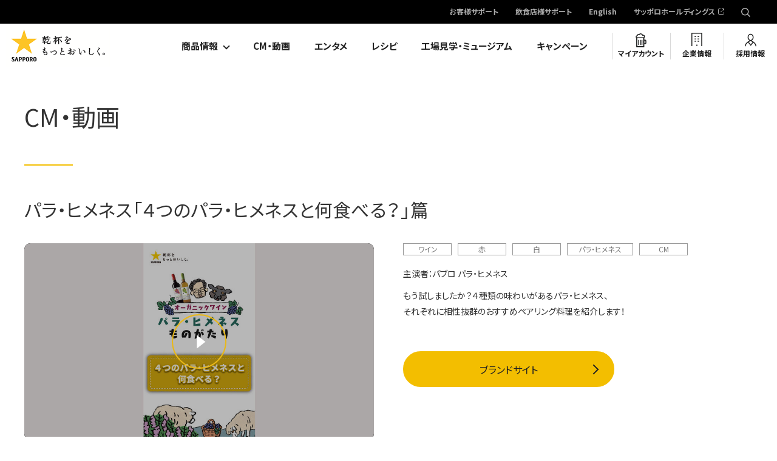

--- FILE ---
content_type: text/html; charset=UTF-8
request_url: https://www.sapporobeer.jp/movie/parrajimenez/iwMyuWW34F8/
body_size: 50544
content:
<!DOCTYPE html>
<html lang="ja">

<head>
<meta charset="UTF-8">
<meta name="author" content="//www.sapporobeer.jp/">
<meta name="description" content="「★乾杯をもっとおいしく。」もう試しましたか？４種類の味わいがあるパラ・ヒメネス、 それぞれに相性抜群のおすすめペアリング料理を紹介します！">
<meta name="keywords" content="">
<meta name="format-detection" content="telephone=no, email=no, address=no">
<meta name="viewport" content="width=device-width">
<meta property="og:title" content="パラ・ヒメネス「４つのパラ・ヒメネスと何食べる？」篇 | CM・動画 | サッポロビール">

<meta property="og:site_name" content="サッポロビール株式会社">

<meta property="og:description" content="「★乾杯をもっとおいしく。」もう試しましたか？４種類の味わいがあるパラ・ヒメネス、 それぞれに相性抜群のおすすめペアリング料理を紹介します！">
<meta property="og:url" content="https://www.sapporobeer.jp/movie/parrajimenez/iwMyuWW34F8/">
<meta property="og:image" content="https://www.sapporobeer.jp/movie/items/parrajimenez_20230428_ogp_12.jpg">
<meta property="og:type" content="article">
<!--  Facebook用設定 -->
<meta property="fb:app_id" content="250541611697121" />
<!-- ※ Twitter共通設定 -->
<meta name="twitter:card" content="summary_large_image" />
<meta name="twitter:site" content="@SapporoBeer" />
<link rel="icon" href="/icon/favicon.ico">
<link rel="apple-touch-icon" href="/icon/icon.png">
<title>パラ・ヒメネス「４つのパラ・ヒメネスと何食べる？」篇 | CM・動画 | サッポロビール</title>
<!-- Webフォント -->
<link rel="preload" as="font" href="/common/fonts/YakuHanJP-Bold.woff" crossorigin>
<link rel="preload" as="font" href="/common/fonts/YakuHanJP-Bold.eot?#iefix" crossorigin>
<link rel="preload" as="font" href="/common/fonts/YakuHanJP-Bold.woff2" crossorigin>
<link rel="preload" as="font" href="/common/fonts/YakuHanJP-Bold.otf" crossorigin>
<link rel="preload" as="font" href="/common/fonts/YakuHanJP-Regular.woff" crossorigin>
<link rel="preload" as="font" href="/common/fonts/YakuHanJP-Regular.eot?#iefix" crossorigin>
<link rel="preload" as="font" href="/common/fonts/YakuHanJP-Regular.woff2" crossorigin>
<link rel="preload" as="font" href="/common/fonts/YakuHanJP-Regular.otf" crossorigin>
<script>
    window.WebFontConfig = {
    google: { families: ['Noto+Sans+JP:400,700', 'Barlow:400,700', 'Barlow+Condensed:500'] },
    active: function() {
      sessionStorage.fonts = true;
    }
  };
  (function() {
    var wf = document.createElement('script');
    wf.src = 'https://ajax.googleapis.com/ajax/libs/webfont/1.6.26/webfont.js';
    wf.type = 'text/javascript';
    wf.async = 'true';
    var s = document.getElementsByTagName('script')[0];
    s.parentNode.insertBefore(wf, s);
  })();
  </script>
  <!-- /Webフォント --><link rel="stylesheet" href="/common/css/vendor/lity.min.css" media="print" onload="this.media='all'">
<link rel="stylesheet" href="/common/css/vendor/swiper.min.css" media="print" onload="this.media='all'">
<link rel="stylesheet" href="/common/css/layout.css">
<link rel="stylesheet" href="/common/css/all.css">
<link href="https://ce.mf.marsflag.com/latest/css/mf-search.css" rel="stylesheet" type="text/css" media="all" charset="UTF-8">
<!--[if lt IE 9]><script src="/common/js/vendor/polyfill.js"></script><![endif]--><!-- #Editable area Style -->
<link rel="stylesheet" href="/movie/css/detail.css?20240325">

<link rel="canonical" href="https://www.sapporobeer.jp/movie/parrajimenez/iwMyuWW34F8/">

<!-- Google Tag Manager -->
<script>(function(w,d,s,l,i){w[l]=w[l]||[];w[l].push({'gtm.start':
new Date().getTime(),event:'gtm.js'});var f=d.getElementsByTagName(s)[0],
j=d.createElement(s),dl=l!='dataLayer'?'&l='+l:'';j.async=true;j.src=
'https://www.googletagmanager.com/gtm.js?id='+i+dl;f.parentNode.insertBefore(j,f);
})(window,document,'script','dataLayer','GTM-MCT8RPC');</script>
<!-- End Google Tag Manager -->
  
<!-- Google Tag Manager -->
<script>(function(w,d,s,l,i){w[l]=w[l]||[];w[l].push({'gtm.start':
new Date().getTime(),event:'gtm.js'});var f=d.getElementsByTagName(s)[0],
j=d.createElement(s),dl=l!='dataLayer'?'&l='+l:'';j.async=true;j.src=
'https://www.googletagmanager.com/gtm.js?id='+i+dl;f.parentNode.insertBefore(j,f);
})(window,document,'script','dataLayer','GTM-5RXGFJR');</script>
<!-- End Google Tag Manager -->

</head>
<body itemscope="itemscope" itemtype="http://schema.org/WebPage">
<!-- Google Tag Manager (noscript) -->
<noscript><iframe src="https://www.googletagmanager.com/ns.html?id=GTM-MCT8RPC"
height="0" width="0" style="display:none;visibility:hidden"></iframe></noscript>
<!-- End Google Tag Manager (noscript) -->
  
<!-- Google Tag Manager (noscript) -->
<noscript><iframe src="https://www.googletagmanager.com/ns.html?id=GTM-5RXGFJR"
height="0" width="0" style="display:none;visibility:hidden"></iframe></noscript>
<!-- End Google Tag Manager (noscript) -->

<div class="layout-container" id="return-top">
  <header class="layout-header ">
    <div class="layout-header_inner">
<h1 class="layout-header_logo" itemscope="itemscope" itemtype="http://schema.org/Organization"><a href="/"><img src="/common/img/layout/logo.png" alt="SAPPORO 乾杯をもっとおいしく" width="171" height="70"></a></h1>
<div class="voiceGuide">
  <dl>
    <dt>ページ内を移動するためのリンクです</dt>
    <dd>
      <ul>
        <li><a href="#globalNav">サイト内共通メニューへ移動します</a></li>
        <li><a href="#main">本文へ移動します</a></li>
        <li><a href="#footer">サイト共通情報へ移動します</a></li>
      </ul>
    </dd>
  </dl>
</div>

<nav id="globalNav" class="mf_finder_header">
  <div class="layout-header_nav-pc">
    <div class="secondary-nav">
      <ul>
        <li><a href="/support/">お客様サポート</a></li>
        <li><a href="/business/">飲食店様サポート</a></li>
        <li><a href="/english/">English</a></li>
        <li><a href="https://www.sapporoholdings.jp/" target="_blank">サッポロホールディングス</a></li>
        <li class="secondary-nav_search">
          <div class="secondary-nav_search_input js-pc-search">
            <mf-search-box ajax-url="https://finder.api.mf.marsflag.com/api/v1/finder_service/documents/1dd5081e/search"
              submit-text=""
              serp-url="/search_results.html"
              ignore-search-result
              doctype-hidden
              options-hidden
              placeholder="検索キーワード"
            ></mf-search-box>
          </div>
        </li>
      </ul>
    </div>
    <div class="primary-nav">
      <ul>
        <li class="primary-nav_dropdown js-dropdown-menu">
          <a href="/product/">商品情報</a>
          <div class="mega-dropdown">
            <div class="mega-dropdown_inner">
            <div class="js-dropdown-menu_content">
              <div class="mega-dropdown_title2">商品カテゴリ別ブランド一覧</div>
              <div class="mega-dropdown_content2">
                <div class="mega-dropdown_content2_main">
                  <ul class="mega-dropdown_link-list">
                    <li><a href="/product/beer/"><div class="mega-dropdown_link-list_image"><img src="/common/img/layout/products-list_img09.jpg" alt="ビールテイスト"></div><div class="mega-dropdown_link-list_caption">ビールテイスト</div></a></li>
                    <li><a href="/product/sour/"><div class="mega-dropdown_link-list_image"><img src="/common/img/layout/products-list_img10.jpg" alt="チューハイ・サワー"></div><div class="mega-dropdown_link-list_caption">チューハイ・サワー</div></a></li>
                    <li><a href="/product/wine/"><div class="mega-dropdown_link-list_image"><img src="/common/img/layout/products-list_img11.jpg" alt="ワイン"></div><div class="mega-dropdown_link-list_caption">ワイン</div></a></li>
                    <li><a href="/product/shochu/"><div class="mega-dropdown_link-list_image"><img src="/common/img/layout/products-list_img12.jpg" alt="焼酎"></div><div class="mega-dropdown_link-list_caption">焼酎</div></a></li>
                    <li><a href="/product/japanese_liquor/"><div class="mega-dropdown_link-list_image"><img src="/common/img/layout/products-list_img13.jpg" alt="国産スピリッツ＆リキュール（梅酒含む）"></div><div class="mega-dropdown_link-list_caption">国産スピリッツ＆リキュール<br>（梅酒含む）</div></a></li>
                    <li><a href="/product/overseas_liquor/"><div class="mega-dropdown_link-list_image"><img src="/common/img/layout/products-list_img14.jpg" alt="輸入スピリッツ＆リキュール（ウイスキー含む）"></div><div class="mega-dropdown_link-list_caption">輸入スピリッツ＆リキュール<br>（ウイスキー含む）</div></a></li>
                  </ul>
                </div>
                <div class="mega-dropdown_content2_sub">
                  <ul class="mega-dropdown_link-list2">
                    <li><a href="/product/global/"><span class="mega-dropdown_link-list2_label">国外販売商品</span></a></li>
                    <li><a href="/product/business/"><span class="mega-dropdown_link-list2_label">飲食店専用商品</span></a></li>
                  </ul>
                  <ul class="mega-dropdown_link-list3">
                    <li><a href="/product/nutrition/" target="_blank"><span class="mega-dropdown_link-list3_label">栄養成分一覧</span></a></li>
                    <li><a href="/product/close/"><span class="mega-dropdown_link-list3_label">製造終了商品</span></a></li>
                  </ul>
                </div>
              </div>
            </div>
            </div>
          </div>
        </li>
        <li><a href="/movie/">CM・動画</a></li>
        <li><a href="/entertainment/">エンタメ</a></li>
        <li><a href="/feature/recipe/">レシピ</a></li>
        <li><a href="/brewery/">工場見学・ミュージアム</a></li>
        <li><a href="https://myaccount.sapporobeer.jp/campaign?purposeFlg=campaignList">キャンペーン</a></li>
        <li class="primary-nav_myaccount"><a href="https://myaccount.sapporobeer.jp/">マイアカウント</a></li>
        <li class="primary-nav_company"><a href="/company/">企業情報</a></li>
        <li class="primary-nav_employment"><a href="/employment/">採用情報</a></li>
      </ul>
    </div>
  </div>
  <!-- /.layout-header_nav-pc -->

  <div class="layout-header_nav-sp">
    <p class="drawer-handle"><a><span>MENU</span></a></p>
    <div class="drawer-menu">
      <p class="drawer-handle"><a><span>MENU</span></a></p>
      <div class="primary-nav">
        <ul>
          <li class="search-area"><div class="search-area_content js-sp-search_content">
            <mf-search-box ajax-url="https://finder.api.mf.marsflag.com/api/v1/finder_service/documents/1dd5081e/search"
              submit-text=""
              serp-url="/search_results.html"
              ignore-search-result
              doctype-hidden
              options-hidden
              placeholder="検索キーワード"
            ></mf-search-box>
          </div></li>
          <li class="accordion-menu js-accordion">
            <span>商品情報<a href="#" class="js-accordion-handle">開閉</a></span>
            <div class="accordion-menu_content js-accordion-content">
              <ul>
                <li><a href="/product/">商品カテゴリ一覧</a></li>
                <li class="accordion-menu_content_title">商品カテゴリ別ブランド一覧</li>
                <li><a href="/product/beer/">ビールテイスト</a></li>
                <li><a href="/product/sour/">チューハイ・サワー</a></li>
                <li><a href="/product/wine/">ワイン</a></li>
                <li><a href="/product/shochu/">焼酎</a></li>
                <li><a href="/product/japanese_liquor/">国産スピリッツ＆リキュール（梅酒含む）</a></li>
                <li><a href="/product/overseas_liquor/">輸入スピリッツ＆リキュール（ウイスキー含む）</a></li>
              </ul>
              <ul>
                <li><a href="/product/global/">国外販売商品</a></li>
                <li><a href="/product/business/">飲食店専用商品</a></li>
                <li><a href="/product/nutrition/" target="_blank">栄養成分一覧</a></li>
                <li><a href="/product/close/">製造終了商品</a></li>
              </ul>
            </div>
          </li>
          <li><a href="/movie/">CM・動画</a></li>
          <li><a href="/entertainment/">エンタメ</a></li>
          <li><a href="/feature/recipe/">レシピ</a></li>
          <li><a href="/brewery/">工場見学・ミュージアム</a></li>
          <li><a href="https://myaccount.sapporobeer.jp/campaign?purposeFlg=campaignList">キャンペーン</a></li>
          <li class="primary-nav_myaccount"><a href="https://myaccount.sapporobeer.jp/">マイアカウント</a></li>
          <li class="primary-nav_company"><a href="/company/">企業情報</a></li>
          <li class="primary-nav_employment"><a href="/employment/">採用情報</a></li>
        </ul>
      </div>
      <div class="secondary-nav">
        <ul>
          <li class="support_link"><a class="icon_arrow" href="/support/">お客様サポート</a></li>
          <li class="support_link"><a class="icon_arrow" href="/business/">飲食店様サポート</a></li>
          <li class="secondary-nav_english"><a href="/english/">English</a></li>
          <li class="mb30"><a href="https://www.sapporoholdings.jp/" target="_blank">サッポロホールディングス</a></li>
        </ul>
      </div>
    </div>
    <div class="search-area js-sp-search">
      <p class="search-area_handle js-sp-search_handle"><a>検索する</a></p>
      <div class="search-area_content js-sp-search_content">
        <mf-search-box ajax-url="https://finder.api.mf.marsflag.com/api/v1/finder_service/documents/1dd5081e/search"
          submit-text=""
          serp-url="/search_results.html"
          ignore-search-result
          doctype-hidden
          options-hidden
          placeholder="検索キーワード"
        ></mf-search-box>
      </div>
    </div>
  </div>
  <!-- /.layout-header_nav-sp -->
</nav>
<div id="main"></div>    </div>
  <!-- /.layout-header -->
  </header>

  <main class="layout-content">

    <!-- ページタイトル -->
    <header class="m-page-header opt-transparent">
      <div class="m-section m-page-title">
        <h1>CM・動画</h1>
      </div>
    </header>


    <div class="layout-main-content">


<div class="m-section lead">

  <!-- 動画タイトル -->
  <div class="m-movie-main_title">パラ・ヒメネス「４つのパラ・ヒメネスと何食べる？」篇</div>

  <div class="m-movie-main">

    <!-- メイン動画 -->
    <div class="m-movie-main_movie">

      <div class="m-movie-main_movie-play js-open-modal" data-ytid="iwMyuWW34F8">
        <figure class="m-movie-main_movie-icon"><img src="/movie/items/parrajimenez_20230428_movie_main_12.jpg"></figure>
      </div>

      <!-- SNSアイコン（PC） -->
      <ul class="m-movie-main_sns items_sns m-pc">
        <li><a href="https://www.facebook.com/sharer/sharer.php?u=https://www.sapporobeer.jp/movie/parrajimenez/iwMyuWW34F8/" onclick="ga('gtm3.send', 'event', 'movie', 'click', 'Facebook', {nonInteraction: true});"><img src="/common/img/parts/sns_img_fb_color.svg" alt="facebook" width="13"></a></li>
        <li><a href="http://twitter.com/share?url=https://www.sapporobeer.jp/movie/parrajimenez/iwMyuWW34F8/" onclick="ga('gtm3.send', 'event', 'movie', 'click', 'Twitter', {nonInteraction: true});"><img src="/common/img/parts/sns_img_tw_color.svg" alt="X" width="23"></a></li>
        <li><a href="https://timeline.line.me/social-plugin/share?url=https%3A%2F%2Fwww.sapporobeer.jp%2Fmovie%2Fparrajimenez%2FiwMyuWW34F8%2F" onclick="ga('gtm3.send', 'event', 'movie', 'click', 'LINE', {nonInteraction: true});"><img src="/common/img/parts/sns_img_line_color.svg" alt="line" width="22"></a></li>
      </ul>

    </div>
    <!-- .m-movie-main_movie -->

    <div class="m-movie-main_info">

      <!-- タグ -->
      <div class="m-movie-main_info-tag">
        <ul class="m-movie-tag">
                      <li>ワイン</li>                                <li>赤</li>                      <li>白</li>                                <li>パラ・ヒメネス</li>                                <li>CM</li>                            </ul>
      </div>
      <!-- .m-movie-main_info-tag_sns --->

              <!-- 主演者 -->
        <dl class="m-movie-main_info-actor">
          <dt>主演者：</dt>
                      <dd>パブロ パラ・ヒメネス</dd>                  </dl>
      
      <!-- 動画説明 -->
      <div class="m-movie-main_description expand">
        <div class="m-movie-main_description-inner">
          <p style="clear: both;">&#12418;&#12358;&#35430;&#12375;&#12414;&#12375;&#12383;&#12363;&#65311;&#65300;&#31278;&#39006;&#12398;&#21619;&#12431;&#12356;&#12364;&#12354;&#12427;&#12497;&#12521;&#12539;&#12498;&#12513;&#12493;&#12473;&#12289;<br />&#12381;&#12428;&#12382;&#12428;&#12395;&#30456;&#24615;&#25244;&#32676;&#12398;&#12362;&#12377;&#12377;&#12417;&#12506;&#12450;&#12522;&#12531;&#12464;&#26009;&#29702;&#12434;&#32057;&#20171;&#12375;&#12414;&#12377;&#65281;</p>        </div>
      </div>
      <div class="m-movie-main_description-more">
        <div><span>もっと読む</span></div>
      </div>

              <div class="m-movie-main_brand">
          <div class="m-decorate-button-yellow">
            <a href="https://www.sapporobeer.jp/wine/parra_jimenez/" >ブランドサイト</a>
          </div>
        </div>
      
      <!-- SNSアイコン（SP） -->
      <ul class="m-movie-main_sns items_sns m-sp">
        <li><a href="https://www.facebook.com/sharer/sharer.php?u=https://www.sapporobeer.jp/movie/parrajimenez/iwMyuWW34F8/" onclick="ga('gtm3.send', 'event', 'movie', 'click', 'Facebook', {nonInteraction: true});"><img src="/common/img/parts/sns_img_fb_color.svg" alt="facebook" width="13"></a></li>
        <li><a href="http://twitter.com/share?url=https://www.sapporobeer.jp/movie/parrajimenez/iwMyuWW34F8/" onclick="ga('gtm3.send', 'event', 'movie', 'click', 'Twitter', {nonInteraction: true});"><img src="/common/img/parts/sns_img_tw_color.svg" alt="X" width="23"></a></li>
        <li><a href="https://timeline.line.me/social-plugin/share?url=https%3A%2F%2Fwww.sapporobeer.jp%2Fmovie%2Fparrajimenez%2FiwMyuWW34F8%2F" onclick="ga('gtm3.send', 'event', 'movie', 'click', 'LINE', {nonInteraction: true});"><img src="/common/img/parts/sns_img_line_color.svg" alt="line" width="22"></a></li>
      </ul>

    </div><!-- .m-movie-main_info -->
  </div><!-- .m-movie-main -->

</div><!-- .m-section.lead -->

    <!-- ブランドの動画 -->
  <section class="m-full-width-content m-movie-brandmovie">
    <div class="m-section">
      <div class="m-section-title">
        <h2>パラ・ヒメネスの動画</h2>
      </div>

      <div class="m-carousel theme-showcase swiper-container">
        <div class="swiper-wrapper">

                      <div class="m-carousel_box swiper-slide">
              <a href="/movie/parrajimenez/iwMyuWW34F8/">
                <figure><img src="/movie/items/parrajimenez_20230428_movie_main_12.jpg" alt="パラ・ヒメネス「４つのパラ・ヒメネスと何食べる？」篇"></figure>
                <div class="m-carousel_title">パラ・ヒメネス「４つのパラ・ヒメネスと何食べる？」篇</div>
                <ul class="m-movie-tag">
                                      <li>ワイン</li>                                                          <li>パラ・ヒメネス</li>                                                        <li>CM</li>                                                    </ul>
              </a>
            </div><!-- /.m-carousel_box -->
                      <div class="m-carousel_box swiper-slide">
              <a href="/movie/parrajimenez/C6nmZHuQq5w/">
                <figure><img src="/movie/items/parrajimenez_20230428_movie_main_11.jpg" alt="パラ・ヒメネス「有機農法の最先端！ビオディナミ！？」篇"></figure>
                <div class="m-carousel_title">パラ・ヒメネス「有機農法の最先端！ビオディナミ！？」篇</div>
                <ul class="m-movie-tag">
                                      <li>ワイン</li>                                                          <li>パラ・ヒメネス</li>                                                        <li>CM</li>                                                    </ul>
              </a>
            </div><!-- /.m-carousel_box -->
                      <div class="m-carousel_box swiper-slide">
              <a href="/movie/parrajimenez/lMAc3uvU0Ss/">
                <figure><img src="/movie/items/parrajimenez_20230428_movie_main_10.jpg" alt="パラ・ヒメネス「こだわり派にもヴィーガン派にもおすすめ！」篇"></figure>
                <div class="m-carousel_title">パラ・ヒメネス「こだわり派にもヴィーガン派にもおすすめ！」篇</div>
                <ul class="m-movie-tag">
                                      <li>ワイン</li>                                                          <li>パラ・ヒメネス</li>                                                        <li>CM</li>                                                    </ul>
              </a>
            </div><!-- /.m-carousel_box -->
                      <div class="m-carousel_box swiper-slide">
              <a href="/movie/parrajimenez/yv65gXxzbSI/">
                <figure><img src="/movie/items/parrajimenez_20230428_movie_main_09.jpg" alt="パラ・ヒメネス「パラ・ヒメネスとのマリアージュ４選！」篇"></figure>
                <div class="m-carousel_title">パラ・ヒメネス「パラ・ヒメネスとのマリアージュ４選！」篇</div>
                <ul class="m-movie-tag">
                                      <li>ワイン</li>                                                          <li>パラ・ヒメネス</li>                                                        <li>CM</li>                                                    </ul>
              </a>
            </div><!-- /.m-carousel_box -->
                      <div class="m-carousel_box swiper-slide">
              <a href="/movie/parrajimenez/CQOJAlqXFC0/">
                <figure><img src="/movie/items/parrajimenez_20230428_movie_main_08.jpg" alt="パラ・ヒメネス「あなたも好き？ワインと言えばこれ！」篇"></figure>
                <div class="m-carousel_title">パラ・ヒメネス「あなたも好き？ワインと言えばこれ！」篇</div>
                <ul class="m-movie-tag">
                                      <li>ワイン</li>                                                          <li>パラ・ヒメネス</li>                                                        <li>CM</li>                                                    </ul>
              </a>
            </div><!-- /.m-carousel_box -->
                      <div class="m-carousel_box swiper-slide">
              <a href="/movie/parrajimenez/bvemYt1O5cM/">
                <figure><img src="/movie/items/parrajimenez_20230428_movie_main_07.jpg" alt="パラ・ヒメネス「一度でいいから飲んでほしいワイン」篇"></figure>
                <div class="m-carousel_title">パラ・ヒメネス「一度でいいから飲んでほしいワイン」篇</div>
                <ul class="m-movie-tag">
                                      <li>ワイン</li>                                                          <li>パラ・ヒメネス</li>                                                        <li>CM</li>                                                    </ul>
              </a>
            </div><!-- /.m-carousel_box -->
                      <div class="m-carousel_box swiper-slide">
              <a href="/movie/parrajimenez/rHQigWgvvkw/">
                <figure><img src="/movie/items/parrajimenez_20230428_movie_main_06.jpg" alt="パラ・ヒメネス「ここが最高！パラ・ヒメネスの魅力」篇"></figure>
                <div class="m-carousel_title">パラ・ヒメネス「ここが最高！パラ・ヒメネスの魅力」篇</div>
                <ul class="m-movie-tag">
                                      <li>ワイン</li>                                                          <li>パラ・ヒメネス</li>                                                        <li>CM</li>                                                    </ul>
              </a>
            </div><!-- /.m-carousel_box -->
                      <div class="m-carousel_box swiper-slide">
              <a href="/movie/parrajimenez/-cZcYgUFaJ8/">
                <figure><img src="/movie/items/parrajimenez_20230428_movie_main_05.jpg" alt="パラ・ヒメネス「ワインは羊の〇〇でできている！？」篇"></figure>
                <div class="m-carousel_title">パラ・ヒメネス「ワインは羊の〇〇でできている！？」篇</div>
                <ul class="m-movie-tag">
                                      <li>ワイン</li>                                                          <li>パラ・ヒメネス</li>                                                        <li>CM</li>                                                    </ul>
              </a>
            </div><!-- /.m-carousel_box -->
                      <div class="m-carousel_box swiper-slide">
              <a href="/movie/parrajimenez/KLMOPAUIrS8/">
                <figure><img src="/movie/items/parrajimenez_20230428_movie_main_04.jpg" alt="パラ・ヒメネス「高品質な有機ワインの裏側！」篇"></figure>
                <div class="m-carousel_title">パラ・ヒメネス「高品質な有機ワインの裏側！」篇</div>
                <ul class="m-movie-tag">
                                      <li>ワイン</li>                                                          <li>パラ・ヒメネス</li>                                                        <li>CM</li>                                                    </ul>
              </a>
            </div><!-- /.m-carousel_box -->
                      <div class="m-carousel_box swiper-slide">
              <a href="/movie/parrajimenez/9v94zab5YWE/">
                <figure><img src="/movie/items/parrajimenez_20230428_movie_main_03.jpg" alt="パラ・ヒメネス「ワインを巡るオーガニックの輪？」篇"></figure>
                <div class="m-carousel_title">パラ・ヒメネス「ワインを巡るオーガニックの輪？」篇</div>
                <ul class="m-movie-tag">
                                      <li>ワイン</li>                                                          <li>パラ・ヒメネス</li>                                                        <li>CM</li>                                                    </ul>
              </a>
            </div><!-- /.m-carousel_box -->
          
        </div><!-- /.swiper-wrapper -->
        <div class="m-carousel_pagination theme-showcase_pagination swiper-pagination"></div>
        <div class="m-carousel_button-next theme-showcase_button-next swiper-button-next"></div>
        <div class="m-carousel_button-prev theme-showcase_button-prev swiper-button-prev"></div>
      </div><!-- /.m-carousel -->
    </div>
  </section><!-- .m-section.opt-bg-gray -->
  
  <!-- 関連動画 -->
  <section class="m-full-content m-movie-relation">
    <div class="m-section">
      <div class="m-section-title">
        <h2>関連動画</h2>
      </div>

      <!-- すべて -->
      <div class="section m-media theme-column opt-4column js-tab-content" id="tab-all">
        <div class="m-movie-relation_contents">
          <ul>
                          <li class="m-movie-list_item">
                <a href="/movie/parrajimenez/-cZcYgUFaJ8/">
                  <figure><img src="/movie/items/parrajimenez_20230428_movie_main_05.jpg" alt="パラ・ヒメネス「ワインは羊の〇〇でできている！？」篇"></figure>
                  <figcaption>パラ・ヒメネス「ワインは羊の〇〇でできている！？」篇</figcaption>
                  <ul class="m-movie-tag">
                                          <li>ワイン</li>                                                                <li>パラ・ヒメネス</li>                                                              <li>CM</li>                                                          </ul>
                </a>
              </li>
                          <li class="m-movie-list_item">
                <a href="/movie/parrajimenez/xkTb-ieiBjI/">
                  <figure><img src="/movie/items/parrajimenez_20221206_movie_main_01.jpg" alt="パラ・ヒメネス　ドネーション（寄付）企画"></figure>
                  <figcaption>パラ・ヒメネス　ドネーション（寄付）企画</figcaption>
                  <ul class="m-movie-tag">
                                          <li>ワイン</li>                                                                <li>パラ・ヒメネス</li>                                                              <li>CM</li>                                                          </ul>
                </a>
              </li>
                          <li class="m-movie-list_item">
                <a href="/movie/parrajimenez/rHQigWgvvkw/">
                  <figure><img src="/movie/items/parrajimenez_20230428_movie_main_06.jpg" alt="パラ・ヒメネス「ここが最高！パラ・ヒメネスの魅力」篇"></figure>
                  <figcaption>パラ・ヒメネス「ここが最高！パラ・ヒメネスの魅力」篇</figcaption>
                  <ul class="m-movie-tag">
                                          <li>ワイン</li>                                                                <li>パラ・ヒメネス</li>                                                              <li>CM</li>                                                          </ul>
                </a>
              </li>
                          <li class="m-movie-list_item">
                <a href="/movie/parrajimenez/F9PPo7wPSto/">
                  <figure><img src="/movie/items/parrajimenez_20230428_movie_main_02.jpg" alt="パラ・ヒメネス「100年後も続くワイン造りを！」篇"></figure>
                  <figcaption>パラ・ヒメネス「100年後も続くワイン造りを！」篇</figcaption>
                  <ul class="m-movie-tag">
                                          <li>ワイン</li>                                                                <li>パラ・ヒメネス</li>                                                              <li>CM</li>                                                          </ul>
                </a>
              </li>
                          <li class="m-movie-list_item">
                <a href="/movie/parrajimenez/jRbKhfZ-k3w/">
                  <figure><img src="/movie/items/parrajimenez_20230428_movie_main_01.jpg" alt="パラ・ヒメネス「ワイン造りのヒミツは〇〇にあり！？」篇"></figure>
                  <figcaption>パラ・ヒメネス「ワイン造りのヒミツは〇〇にあり！？」篇</figcaption>
                  <ul class="m-movie-tag">
                                          <li>ワイン</li>                                                                <li>パラ・ヒメネス</li>                                                              <li>CM</li>                                                          </ul>
                </a>
              </li>
                          <li class="m-movie-list_item">
                <a href="/movie/parrajimenez/CQOJAlqXFC0/">
                  <figure><img src="/movie/items/parrajimenez_20230428_movie_main_08.jpg" alt="パラ・ヒメネス「あなたも好き？ワインと言えばこれ！」篇"></figure>
                  <figcaption>パラ・ヒメネス「あなたも好き？ワインと言えばこれ！」篇</figcaption>
                  <ul class="m-movie-tag">
                                          <li>ワイン</li>                                                                <li>パラ・ヒメネス</li>                                                              <li>CM</li>                                                          </ul>
                </a>
              </li>
                          <li class="m-movie-list_item">
                <a href="/movie/parrajimenez/FmX_Hvw8NK4/">
                  <figure><img src="/movie/items/20220322_parrajimenez_01.jpg" alt="パラ・ヒメネス　ドネーション（寄付）企画"></figure>
                  <figcaption>パラ・ヒメネス　ドネーション（寄付）企画</figcaption>
                  <ul class="m-movie-tag">
                                          <li>ワイン</li>                                                                <li>パラ・ヒメネス</li>                                                              <li>エンタメ</li>                                                          </ul>
                </a>
              </li>
                          <li class="m-movie-list_item">
                <a href="/movie/parrajimenez/lMAc3uvU0Ss/">
                  <figure><img src="/movie/items/parrajimenez_20230428_movie_main_10.jpg" alt="パラ・ヒメネス「こだわり派にもヴィーガン派にもおすすめ！」篇"></figure>
                  <figcaption>パラ・ヒメネス「こだわり派にもヴィーガン派にもおすすめ！」篇</figcaption>
                  <ul class="m-movie-tag">
                                          <li>ワイン</li>                                                                <li>パラ・ヒメネス</li>                                                              <li>CM</li>                                                          </ul>
                </a>
              </li>
                          <li class="m-movie-list_item">
                <a href="/movie/parrajimenez/9v94zab5YWE/">
                  <figure><img src="/movie/items/parrajimenez_20230428_movie_main_03.jpg" alt="パラ・ヒメネス「ワインを巡るオーガニックの輪？」篇"></figure>
                  <figcaption>パラ・ヒメネス「ワインを巡るオーガニックの輪？」篇</figcaption>
                  <ul class="m-movie-tag">
                                          <li>ワイン</li>                                                                <li>パラ・ヒメネス</li>                                                              <li>CM</li>                                                          </ul>
                </a>
              </li>
                          <li class="m-movie-list_item">
                <a href="/movie/parrajimenez/yv65gXxzbSI/">
                  <figure><img src="/movie/items/parrajimenez_20230428_movie_main_09.jpg" alt="パラ・ヒメネス「パラ・ヒメネスとのマリアージュ４選！」篇"></figure>
                  <figcaption>パラ・ヒメネス「パラ・ヒメネスとのマリアージュ４選！」篇</figcaption>
                  <ul class="m-movie-tag">
                                          <li>ワイン</li>                                                                <li>パラ・ヒメネス</li>                                                              <li>CM</li>                                                          </ul>
                </a>
              </li>
                          <li class="m-movie-list_item">
                <a href="/movie/parrajimenez/KLMOPAUIrS8/">
                  <figure><img src="/movie/items/parrajimenez_20230428_movie_main_04.jpg" alt="パラ・ヒメネス「高品質な有機ワインの裏側！」篇"></figure>
                  <figcaption>パラ・ヒメネス「高品質な有機ワインの裏側！」篇</figcaption>
                  <ul class="m-movie-tag">
                                          <li>ワイン</li>                                                                <li>パラ・ヒメネス</li>                                                              <li>CM</li>                                                          </ul>
                </a>
              </li>
                          <li class="m-movie-list_item">
                <a href="/movie/parrajimenez/C6nmZHuQq5w/">
                  <figure><img src="/movie/items/parrajimenez_20230428_movie_main_11.jpg" alt="パラ・ヒメネス「有機農法の最先端！ビオディナミ！？」篇"></figure>
                  <figcaption>パラ・ヒメネス「有機農法の最先端！ビオディナミ！？」篇</figcaption>
                  <ul class="m-movie-tag">
                                          <li>ワイン</li>                                                                <li>パラ・ヒメネス</li>                                                              <li>CM</li>                                                          </ul>
                </a>
              </li>
                          <li class="m-movie-list_item">
                <a href="/movie/parrajimenez/bvemYt1O5cM/">
                  <figure><img src="/movie/items/parrajimenez_20230428_movie_main_07.jpg" alt="パラ・ヒメネス「一度でいいから飲んでほしいワイン」篇"></figure>
                  <figcaption>パラ・ヒメネス「一度でいいから飲んでほしいワイン」篇</figcaption>
                  <ul class="m-movie-tag">
                                          <li>ワイン</li>                                                                <li>パラ・ヒメネス</li>                                                              <li>CM</li>                                                          </ul>
                </a>
              </li>
                          <li class="m-movie-list_item">
                <a href="/movie/parrajimenez/iwMyuWW34F8/">
                  <figure><img src="/movie/items/parrajimenez_20230428_movie_main_12.jpg" alt="パラ・ヒメネス「４つのパラ・ヒメネスと何食べる？」篇"></figure>
                  <figcaption>パラ・ヒメネス「４つのパラ・ヒメネスと何食べる？」篇</figcaption>
                  <ul class="m-movie-tag">
                                          <li>ワイン</li>                                                                <li>パラ・ヒメネス</li>                                                              <li>CM</li>                                                          </ul>
                </a>
              </li>
                      </ul>

          <div class="m-movie-relation_more">
            <div><span>もっと見る</span></div>
          </div>
        </div><!-- .m-movie-category_contents -->
      </div><!-- .m-media.opt-3column #tab-all -->

    </div><!-- .m-section -->
  </section><!-- ./section -->

  <!-- ブランド -->
  <section class="m-section m-movie_brand">

    <article>
      <figure><img src="/managed_contents/items/parra_jimenez_984x558.jpg" alt="パラ・ヒメネス"></figure>
      <figcaption>
        <div class="m-movie_brand-title">
          パラ・ヒメネス          <small>1993年からオーガニックワインを造り続けるスペイン ラ・マンチャ地方のオーガニックワイン専門ワイナリーです。</small>
        </div>
        <div class="m-movie_brand-description">
          1993年からオーガニックワインを造り続けるスペイン ラ・マンチャ地方のオーガニックワイン専門ワイナリーです。        </div>
        <div class="m-movie-main_brand">
          <div class="m-decorate-button-yellow">
                        <a href="/wine/parra_jimenez/?utm_source=banner&utm_campaign=21PJZ00&utm_medium=official" >ブランドサイト</a>
          </div>
        </div>
      </figcaption>
    </article>

  </section>

<!-- 一覧に戻る -->
<div class="m-btn-list">
  <p class="m-decorate-button-gray opt-centering"><a href="/movie/">CM・動画トップへ</a></p>
</div>
    </div><!-- /.layout-main-content -->

  <!-- /.layout-content -->
  </main>

  <nav class="breadcrumbs">
    <ol itemscope="itemscope" itemtype="http://schema.org/BreadcrumbList">
      <li class="breadcrumbs_top" itemscope="itemscope" itemprop="itemListElement" itemtype="http://schema.org/ListItem">
        <a href="/" itemprop="item"><span itemprop="name"><img src="/common/img/layout/footer-breadcrumbs_img01.png" alt="">ホーム</span></a>
      </li>
      <li itemscope="itemscope" itemprop="itemListElement" itemtype="http://schema.org/ListItem">
        <a href="/movie/" itemprop="item"><span itemprop="name">CM・動画</span></a>
      </li>
      <li itemscope="itemscope" itemprop="itemListElement" itemtype="http://schema.org/ListItem">
        <a href="/movie/search/" itemprop="item"><span itemprop="name">CM・動画一覧</span></a>
      </li>
      <li itemscope="itemscope" itemprop="itemListElement" itemtype="http://schema.org/ListItem">
        <span itemprop="name">パラ・ヒメネス「４つのパラ・ヒメネスと何食べる？」篇</span>
      </li>
    </ol>
  <!-- /.breadcrumbs -->
  </nav>  <footer class="layout-footer" id="footer">
    <div class="layout-footer_inner">
      <p class="layout-footer_return-top js-return-top"><a href="#return-top">ページの上部に戻る</a></p>
      <p class="layout-footer_logo"><a href="/"><img src="/common/img/layout/logo.svg" alt="SAPPORO" width="95" height="120"></a></p>
      <div class="layout-footer_sns">
        <ul>
          <li><a href="http://www.facebook.com/sapporobeer" target="_blank" class="m-no-icon"><img src="/common/img/layout/footer-sns_img_facebook.svg" width="11" height="22" alt="Facebook"></a></li>
          <li><a href="https://twitter.com/SapporoBeer" target="_blank" class="m-no-icon"><img src="/common/img/layout/footer-sns_img_x.png" width="22" height="23" alt="X"></a></li>
          <li><a href="http://www.youtube.com/user/SapporoBrewery/" target="_blank" class="m-no-icon"><img src="/common/img/layout/footer-sns_img_youtube.png" width="25" height="18" alt="Youtube"></a></li>
          <li><a href="https://www.instagram.com/sapporobeer.jp" target="_blank" class="m-no-icon"><img src="/common/img/layout/footer-sns_img_instagram.svg" width="24" height="24" alt="Instagram"></a></li>
        </ul>
        <p><a href="/social/">サッポロビールソーシャルメディア公式アカウント</a></p>
      </div>
      <div class="layout-footer_nav">
        <ul>
          <li><a href="/product/">商品情報</a></li>
          <li><a href="/movie/">CM・動画</a></li>
          <li><a href="/entertainment/">エンタメ</a></li>
          <li><a href="/feature/recipe/">レシピ</a></li>
          <li><a href="/brewery/">工場見学・ミュージアム</a></li>
          <li><a href="https://myaccount.sapporobeer.jp/campaign?purposeFlg=campaignList">キャンペーン</a></li>
        </ul>
        <ul>
          <li><a href="/company/">企業情報</a></li>
          <li><a href="/employment/">採用情報</a></li>
          <li><a class="m-no-icon" href="https://myaccount.sapporobeer.jp/">マイアカウント</a></li>
          <li><a href="/membership/">会員規約</a></li>
          <li><a href="/support/">お客様サポート</a></li>
          <li><a href="/business/">飲食店様サポート</a></li>
        </ul>
        <ul>
          <li><a href="/terms/">ご利用規約</a></li>
          <li><a href="/terms/#anchor-02">快適なご利用のために</a></li>
          <li><a href="/privacy/">プライバシーポリシー</a></li>
          <li><a href="/accessibility/">アクセシビリティポリシー</a></li>
          <li><a href="/social/communityguideline/">公式アカウントコミュニケーションガイドライン</a></li>
        </ul>
      </div>
      <div class="layout-footer_group-link">
        <ul>
          <li><a href="/">サッポロビール株式会社</a></li>
          <li><a href="https://www.sapporoholdings.jp" target="_blank" >サッポロホールディングス</a></li>
        </ul>
      </div>
    </div>
    <div class="layout-footer_lower">
      <div class="layout-footer_inner">
        <div class="layout-footer_note">
          <p><img src="/common/img/layout/footer-note_img01.png" width="475" height="36" alt="STOP!20歳未満飲酒・飲酒運転。妊娠中や授乳期の飲酒はやめましょう。お酒は楽しく適量で。のんだあとはリサイクル"></p>
        </div>
        <p class="layout-footer_copyright"><img src="/common/img/layout/footer_copyright_logo01.svg" alt="サッポロビール株式会社" width="182" height="16">&copy;SAPPORO BREWERIES LTD. All rights reserved.</p>
      </div>
    </div>
  <!-- /.layout-footer -->
  </footer><!-- /.layout-container -->
</div>
<script src="/common/js/vendor/common.vendor.min.js"></script>
<script src="/common/js/all.min.js?20220324"></script>
<script type="text/javascript">
    !function(){
      var G = GALFSRAM = window.GALFSRAM || {}
      G.mfx = G.mfx || {}
      G.mfx.router_mode = 'history'
    }();
</script>
<script src="https://ce.mf.marsflag.com/latest/js/mf-search.js" charset="UTF-8"></script><!-- #Editable area script -->
<div class="m-modal-bg"></div>
  <div class="m-modal">
    <div class="m-close-modal"><img src="/common/img/parts/icon_modal_close.png" alt="閉じる"></div>
  </div>
<script src="https://www.youtube.com/iframe_api"></script>
  <!-- #Editable area script -->
  <script>
    // CMギャラリーモーダル
    (function ($, _) {
      var ytPlayer;
      // YouTubeサムネイルをクリックした時の挙動
      $('.js-open-modal').on('click', function () {
        var ytId = $(this).data('ytid'); // 動画IDを取得 data-ytidでタグ記述
        $('.m-modal').append('<iframe width="840" height="472" src="https://www.youtube.com/embed/' + ytId + '?rel=0&autoplay=1&playsinline=0&playlist=' + ytId + '" frameborder="0" allow="accelerometer; autoplay; clipboard-write; encrypted-media; gyroscope; picture-in-picture" allowfullscreen></iframe>');
        $('.m-modal-bg').fadeIn();
        $('.m-modal').fadeIn();
      });
      // モーダル展開時、閉じるボタンまたは背景をクリックした際の挙動
      $('.m-modal-bg, .m-close-modal').on('click', function () {
        $('.m-modal iframe').remove();
        $('.m-modal-bg').fadeOut();
        $('.m-modal').fadeOut();
      });
    }(
      window.jQ331,
      window._
    ));

    // もっと読む
    (function ($, _) {
      // もっと読むボタンを非表示
      $('.m-movie-main_description-more').hide();

      // コンテンツの高さを取得
      var descriptionInner = $('.m-movie-main_description-inner');
      var realHeight = $(descriptionInner).height();

      // 4行以上の高さ（PC:105px SP:88px）があればもっと読むボタンを表示
      var visibleHight = 105;
      if (window.matchMedia('(max-width: 768px)').matches) {
        visibleHight = 88;
      }

      if (realHeight > visibleHight) {
        $('.m-movie-main_description-more').show();
        $('.m-movie-main_description-more').on('click', function () {
          // 現在表示されている説明文高さ取得
          var description = $('.m-movie-main_description');
          var descriptionHeight = $(description).height();

          if (descriptionHeight <= visibleHight) {
            // 100pxより低い時（現在縮小表示中）
            $(description).height(descriptionHeight).animate({ height: realHeight }, 150);
            $('.m-movie-main_description-more div span').html('閉じる');
            $('.m-movie-main_description-more div span').toggleClass('is-read-close');
          }
          else {
            // 現在拡張表示中
            $(description).height(realHeight).animate({ height: visibleHight }, 150);
            $('.m-movie-main_description-more div span').html('もっと読む');
            $('.m-movie-main_description-more div span').toggleClass('is-read-close');
          }
        });
      }
    }(
      window.jQ331,
      window._
    ));

    // 関連動画
    (function ($, _) {
      var $relation = $('.m-movie-relation_contents');
      var $relationMore = $('.m-movie-relation_more');

      if ($relation.length > 0) {
        $relation.each(function (i) {
          // 5記事以上あればもっと見るボタン表示
          $relationMore.eq(i).hide();
          if ($relation.eq(i).children('ul').children('li').length > 4) {
            $relationMore.eq(i).show();
          }
          // 5記事以上はデフォルトで非表示
          $relation.eq(i).children('ul').children('li:not(:lt(4))').each(function () {
            $(this).hide();
          });
          // もっと見るボタンクリックで記事表示
          $relationMore.eq(i).on('click', function () {
            $(this).parent().children('ul').children('li').fadeIn(200);
            $(this).hide();
          });
        });
      }
    }(
      window.jQ331,
      window._
    ));

  </script></body>
</html>

--- FILE ---
content_type: text/css
request_url: https://www.sapporobeer.jp/movie/css/detail.css?20240325
body_size: 3885
content:
/* .layout-content
   ========================================================================== */
.layout-content {
  margin-bottom: 68px;
}
@media (min-width: 769px) {
  .layout-content {
    margin-bottom: 154px;
  }
}
/*
* ページタイトル
*/
.m-page-header {
  margin-bottom: 23px;
}
@media (min-width: 769px) {
  .m-page-header {
    margin-bottom: 44px;
  }
}
/*
* 動画タイトル
*/
.m-movie-main_title {
  font-size: 2.3rem;
}
@media (min-width: 769px) {
  .m-movie-main_title {
    font-size: 3.0rem;
  }
}
/* 動画詳細
   ========================================================================== */
.m-movie-main {
  display: -webkit-box;
  display: -ms-flexbox;
  display: flex;
  -webkit-box-orient: horizontal;
  -webkit-box-direction: normal;
      -ms-flex-flow: row nowrap;
          flex-flow: row nowrap;
  -webkit-box-pack: justify;
      -ms-flex-pack: justify;
          justify-content: space-between;
  -webkit-box-align: start;
      -ms-flex-align: start;
          align-items: flex-start;
  margin-top: 27px;
  margin-bottom: 20px;
  /*
  * 動画列
  */
  /*
  * 動画の情報
  */
  /*
  * SNS
  */
}
@media (max-width: 768px) {
  .m-movie-main {
    margin-top: 10px;
    -ms-flex-wrap: wrap;
        flex-wrap: wrap;
  }
}
.m-movie-main .m-movie-main_movie {
  width: 100%;
  cursor: pointer;
  /*
    * メイン動画
    */
}
@media (min-width: 769px) {
  .m-movie-main .m-movie-main_movie {
    width: 48%;
  }
}
.m-movie-main .m-movie-main_movie .m-movie-main_movie-play {
  position: relative;
  margin-bottom: 20px;
  width: 100%;
}
.m-movie-main .m-movie-main_movie .m-movie-main_movie-play figure {
  position: relative;
  display: block;
  padding-top: 56.25%;
  width: 100%;
  background-color: #000000;
  border-radius: 5px;
  overflow: hidden;
  z-index: 1;
  /* safariバグ対応 */
}
@media (min-width: 769px) {
  .m-movie-main .m-movie-main_movie .m-movie-main_movie-play figure {
    border-radius: 10px;
  }
}
.m-movie-main .m-movie-main_movie .m-movie-main_movie-play figure.m-movie-main_movie-icon::after {
  content: '';
  display: block;
  position: absolute;
  left: -webkit-calc(50% - 30px);
  left: calc(50% - 30px);
  top: -webkit-calc(50% - 30px);
  top: calc(50% - 30px);
  background-image: url('/movie/img/icon_movie_play.svg');
  width: 60px;
  height: 60px;
  z-index: 100;
}
@media (min-width: 769px) {
  .m-movie-main .m-movie-main_movie .m-movie-main_movie-play figure.m-movie-main_movie-icon::after {
    left: -webkit-calc(50% - 45px);
    left: calc(50% - 45px);
    top: -webkit-calc(50% - 45px);
    top: calc(50% - 45px);
    width: 90px;
    height: 90px;
  }
}
.m-movie-main .m-movie-main_movie .m-movie-main_movie-play figure img,
.m-movie-main .m-movie-main_movie .m-movie-main_movie-play figure iframe {
  position: absolute;
  top: 0;
  right: 0;
  width: 100%;
  height: 100%;
  opacity: 0.72;
}
@media (min-width: 769px) {
  .m-movie-main .m-movie-main_movie .m-movie-main_movie-play figure img,
  .m-movie-main .m-movie-main_movie .m-movie-main_movie-play figure iframe {
    -webkit-transition: all 0.3s;
    transition: all 0.3s;
  }
}
.m-movie-main .m-movie-main_movie .m-movie-main_movie-play figure img {
  border-radius: 5px;
}
@media (min-width: 769px) {
  .m-movie-main .m-movie-main_movie .m-movie-main_movie-play figure img {
    border-radius: 10px;
  }
}
.m-movie-main .m-movie-main_movie .m-movie-main_movie-play figure:hover img,
.m-movie-main .m-movie-main_movie .m-movie-main_movie-play figure:active img {
  opacity: 1.0;
}
@media (min-width: 769px) {
  .m-movie-main .m-movie-main_movie .m-movie-main_movie-play figure:hover img,
  .m-movie-main .m-movie-main_movie .m-movie-main_movie-play figure:active img {
    -webkit-transform: scale(1.03);
        -ms-transform: scale(1.03);
            transform: scale(1.03);
  }
}
.m-movie-main .m-movie-main_info {
  width: 100%;
  /*
    * タグ
    */
  /*
    * ブランド名
    */
  /*
    * 主演者
    */
  /*
    * 動画の説明
    */
  /*
    * もっと読むボタン
    */
  /*
    * ブランドサイトボタン
    */
  /*
    * 商品説明下のSNS（スマホのみ）
    */
}
@media (min-width: 769px) {
  .m-movie-main .m-movie-main_info {
    width: 48%;
  }
}
.m-movie-main .m-movie-main_info-tag {
  margin-bottom: 10px;
}
.m-movie-main .m-movie-main_info figcaption {
  font-size: 2.6rem;
  font-weight: 300;
}
.m-movie-main .m-movie-main_info-actor {
  display: -webkit-box;
  display: -ms-flexbox;
  display: flex;
  -webkit-box-orient: horizontal;
  -webkit-box-direction: normal;
      -ms-flex-flow: row wrap;
          flex-flow: row wrap;
  -webkit-box-pack: start;
      -ms-flex-pack: start;
          justify-content: flex-start;
  -webkit-box-align: center;
      -ms-flex-align: center;
          align-items: center;
  margin-bottom: 10px;
}
.m-movie-main .m-movie-main_info-actor dt {
  font-size: 1.2rem;
}
@media (min-width: 769px) {
  .m-movie-main .m-movie-main_info-actor dt {
    font-size: 1.4rem;
  }
}
.m-movie-main .m-movie-main_info-actor dd {
  font-size: 1.2rem;
}
@media (min-width: 769px) {
  .m-movie-main .m-movie-main_info-actor dd {
    font-size: 1.4rem;
  }
}
.m-movie-main .m-movie-main_info-actor dd:after {
  content: '/';
  display: inline-block;
}
.m-movie-main .m-movie-main_info-actor dd:last-of-type::after {
  content: '';
  display: none;
}
.m-movie-main .m-movie-main_info .m-movie-main_description {
  margin-bottom: 45px;
  font-size: 1.2rem;
  overflow: hidden;
  -webkit-transition-duration: 0.6s;
          transition-duration: 0.6s;
}
@media (min-width: 769px) {
  .m-movie-main .m-movie-main_info .m-movie-main_description {
    margin-bottom: 0;
    font-size: 1.4rem;
  }
}
.m-movie-main .m-movie-main_info .m-movie-main_description.expand {
  height: 105px;
}
@media (max-width: 768px) {
  .m-movie-main .m-movie-main_info .m-movie-main_description.expand {
    height: 88px;
  }
}
.m-movie-main .m-movie-main_info .m-movie-main_description p {
  font-size: 1.2rem;
}
@media (min-width: 769px) {
  .m-movie-main .m-movie-main_info .m-movie-main_description p {
    font-size: 1.4rem;
  }
}
.m-movie-main .m-movie-main_info .m-movie-main_description a {
  color: #333333;
  text-decoration: underline;
}
.m-movie-main .m-movie-main_info .m-movie-main_description + .m-movie-main_brand {
  margin-top: 30px;
}
@media (max-width: 768px) {
  .m-movie-main .m-movie-main_info .m-movie-main_description + .m-movie-main_brand {
    margin-top: 0;
  }
}
.m-movie-main .m-movie-main_info .m-movie-main_description-more {
  -webkit-box-sizing: border-box;
          box-sizing: border-box;
  margin: 10px auto 30px auto;
  width: 100%;
  max-width: 255px;
  text-align: center;
}
@media (min-width: 769px) {
  .m-movie-main .m-movie-main_info .m-movie-main_description-more {
    margin: 30px 0 50px 0;
    max-width: 348px;
  }
}
.m-movie-main .m-movie-main_info .m-movie-main_description-more div {
  margin: 0;
  padding: 13px 0 12px;
  border-radius: 50px;
  border: 2px solid #e4e5ec;
  cursor: pointer;
}
@media (max-width: 768px) {
  .m-movie-main .m-movie-main_info .m-movie-main_description-more div {
    margin: 0 auto;
    padding: 12px 0;
    border: 1px solid #e4e5ec;
  }
}
.m-movie-main .m-movie-main_info .m-movie-main_description-more div span {
  font-size: 16px;
  font-weight: 500;
  color: #222;
  position: relative;
  padding-left: 30px;
}
@media (max-width: 768px) {
  .m-movie-main .m-movie-main_info .m-movie-main_description-more div span {
    font-size: 12px;
    padding-left: 24px;
  }
}
.m-movie-main .m-movie-main_info .m-movie-main_description-more div span:before,
.m-movie-main .m-movie-main_info .m-movie-main_description-more div span:after {
  content: "";
  background: #16181a;
  position: absolute;
}
.m-movie-main .m-movie-main_info .m-movie-main_description-more div span:before {
  width: 2px;
  height: 14px;
  left: 10px;
  top: 50%;
  margin-top: -6px;
}
@media (max-width: 768px) {
  .m-movie-main .m-movie-main_info .m-movie-main_description-more div span:before {
    height: 12px;
    left: 9px;
    margin-top: -5px;
  }
}
.m-movie-main .m-movie-main_info .m-movie-main_description-more div span:after {
  width: 14px;
  height: 2px;
  left: 4px;
  top: 50%;
}
@media (max-width: 768px) {
  .m-movie-main .m-movie-main_info .m-movie-main_description-more div span:after {
    width: 12px;
  }
}
.m-movie-main .m-movie-main_info .m-movie-main_description-more div span.is-read-close::before {
  display: none;
}
.m-movie-main .m-movie-main_info .m-movie-main_description-more.m-movie-main_description-more-open span:before {
  display: none;
}
@media (max-width: 768px) {
  .m-movie-main .m-movie-main_info .m-movie-main_brand {
    margin-bottom: 45px;
  }
}
.m-movie-main .m-movie-main_info .m-movie-main_sns {
  margin: 0 auto;
  -webkit-box-pack: center;
      -ms-flex-pack: center;
          justify-content: center;
}
.m-movie-main .m-movie-main_sns {
  display: -webkit-box;
  display: -ms-flexbox;
  display: flex;
  -webkit-box-orient: horizontal;
  -webkit-box-direction: normal;
      -ms-flex-flow: row nowrap;
          flex-flow: row nowrap;
  -webkit-box-pack: start;
      -ms-flex-pack: start;
          justify-content: flex-start;
  -webkit-box-align: center;
      -ms-flex-align: center;
          align-items: center;
}
@media (max-width: 768px) {
  .m-movie-main .m-movie-main_sns.m-sp {
    margin-bottom: 30px !important;
  }
}
.m-movie-main .m-movie-main_sns li {
  display: -webkit-box;
  display: -ms-flexbox;
  display: flex;
  height: 25px;
}
@media (max-width: 768px) {
  .m-movie-main .m-movie-main_sns li {
    margin: 0;
    width: auto;
    -webkit-box-pack: center;
        -ms-flex-pack: center;
            justify-content: center;
  }
}
.m-movie-main .m-movie-main_sns li:nth-child(2) {
  margin-left: 24px;
}
@media (max-width: 768px) {
  .m-movie-main .m-movie-main_sns li:nth-child(2) {
    margin-left: 29px;
  }
}
.m-movie-main .m-movie-main_sns li:last-child {
  margin-right: 0;
  margin-left: 19px;
}
@media (max-width: 768px) {
  .m-movie-main .m-movie-main_sns li:last-child {
    margin-left: 24px;
  }
}
.m-movie-main .m-movie-main_sns li a {
  display: -webkit-box;
  display: -ms-flexbox;
  display: flex;
  -webkit-box-pack: center;
      -ms-flex-pack: center;
          justify-content: center;
}
.m-movie-main .m-movie-main_sns li img {
  height: 25px;
}
@media (max-width: 768px) {
  .m-movie-main .m-movie-main_sns.m-pc {
    display: none;
  }
}
@media (min-width: 769px) {
  .m-movie-main .m-movie-main_sns.m-sp {
    display: none;
  }
}
/* ブランドの動画
  ========================================================================== */
.m-full-width-content {
  margin-top: 0;
}
.m-full-width-content.m-movie-relation {
  margin-top: 40px;
}
@media (min-width: 769px) {
  .m-full-width-content.m-movie-relation {
    margin-top: 80px;
  }
}
@media (max-width: 768px) {
  .m-section-title {
    padding-top: 0;
  }
}
.m-section-title h2 {
  font-weight: 300;
  color: #222222;
  letter-spacing: 0.2rem;
}
.m-movie-brandmovie {
  background-color: #FFFFFF;
}
.m-movie-brandmovie.m-full-width-content {
  padding-top: 0;
  padding-bottom: 20px;
  border-top: none;
}
@media (min-width: 769px) {
  .m-movie-brandmovie.m-full-width-content {
    margin-top: 0;
    padding-top: 54px;
    padding-bottom: 10px;
  }
}
.m-movie-brandmovie .m-carousel.theme-showcase {
  overflow: visible;
  position: relative;
  padding-bottom: 52px;
  margin-bottom: 0;
  left: 50%;
}
@media (min-width: 769px) {
  .m-movie-brandmovie .m-carousel.theme-showcase {
    width: -webkit-calc(100% + 80px);
    width: calc(100% + 80px);
    -webkit-transform: translateX(-50%);
        -ms-transform: translateX(-50%);
            transform: translateX(-50%);
  }
}
@media (max-width: 768px) {
  .m-movie-brandmovie .m-carousel.theme-showcase {
    margin-left: -15px;
    margin-right: -15px;
    padding-bottom: 40px;
    width: auto;
    left: 0;
  }
}
.m-movie-brandmovie .m-carousel.theme-showcase .m-carousel_box {
  display: -webkit-box;
  display: -ms-flexbox;
  display: flex;
  height: auto;
  max-width: 388px;
  border-right: none;
}
@media (max-width: 768px) {
  .m-movie-brandmovie .m-carousel.theme-showcase .m-carousel_box {
    max-width: 251px;
  }
}
@media (max-width: 768px) {
  .m-movie-brandmovie .m-carousel.theme-showcase .m-carousel_box.swiper-slide-active figure {
    -webkit-box-shadow: 0px 0px 21.6px 2.4px rgba(0, 0, 0, 0.13);
            box-shadow: 0px 0px 21.6px 2.4px rgba(0, 0, 0, 0.13);
  }
}
.m-movie-brandmovie .m-carousel.theme-showcase .m-carousel_box a {
  color: #333;
  display: block;
  text-decoration: none;
  padding: 0;
  width: 100%;
}
.m-movie-brandmovie .m-carousel.theme-showcase .m-carousel_box a .m-carousel_title {
  margin-bottom: 5px;
  padding-bottom: 0;
  font-size: 1.3rem;
  font-weight: bold;
  color: #333333;
  line-height: 1.5;
  position: relative;
  text-align: left;
}
@media (min-width: 769px) {
  .m-movie-brandmovie .m-carousel.theme-showcase .m-carousel_box a .m-carousel_title {
    margin-bottom: 11px;
    font-size: 1.6rem;
  }
}
.m-movie-brandmovie .m-carousel.theme-showcase .m-carousel_box a .m-carousel_title::before {
  display: none;
}
.m-movie-brandmovie .m-carousel.theme-showcase .m-carousel_box a figure {
  overflow: hidden;
  margin-bottom: 10px;
  -webkit-transition: all 0.5s;
  transition: all 0.5s;
  background-color: rgba(0, 0, 0, 0.72);
  border-radius: 5px;
  z-index: 1;
  /* safariバグ対応 */
}
@media (min-width: 769px) {
  .m-movie-brandmovie .m-carousel.theme-showcase .m-carousel_box a figure {
    margin-bottom: 5px;
    border-radius: 10px;
  }
}
.m-movie-brandmovie .m-carousel.theme-showcase .m-carousel_box a figure img {
  max-height: none;
  width: 100%;
  opacity: 0.72;
}
@media (min-width: 769px) {
  .m-movie-brandmovie .m-carousel.theme-showcase .m-carousel_box a figure img {
    -webkit-transition: all 0.3s;
    transition: all 0.3s;
  }
}
.m-movie-brandmovie .m-carousel.theme-showcase .m-carousel_box a:hover figure,
.m-movie-brandmovie .m-carousel.theme-showcase .m-carousel_box a:active figure {
  -webkit-box-shadow: 0px 0px 21.6px 2.4px rgba(0, 0, 0, 0.13);
          box-shadow: 0px 0px 21.6px 2.4px rgba(0, 0, 0, 0.13);
}
.m-movie-brandmovie .m-carousel.theme-showcase .m-carousel_box a:hover img,
.m-movie-brandmovie .m-carousel.theme-showcase .m-carousel_box a:active img {
  opacity: 1.0;
}
.m-movie-brandmovie .m-carousel.theme-showcase .m-carousel_box a p {
  text-align: left;
  margin-top: 0;
  font-size: 14px;
  line-height: 24px;
  color: #333333;
}
@media (max-width: 768px) {
  .m-movie-brandmovie .m-carousel.theme-showcase .m-carousel_box a p {
    font-size: 12px;
    line-height: 1.5;
  }
}
.m-movie-brandmovie .m-carousel.theme-showcase .m-carousel_pagination {
  bottom: 0;
  font-size: 0;
}
.m-movie-brandmovie .m-carousel.theme-showcase .m-carousel_pagination .swiper-pagination-bullet {
  background: #ffffff;
  border: solid 1px #e4e5ec;
  border-radius: 50%;
  height: 10px;
  margin: 5px 10px 0 0;
  opacity: 1;
  width: 10px;
}
.m-movie-brandmovie .m-carousel.theme-showcase .m-carousel_pagination .swiper-pagination-bullet:last-child {
  margin-right: 0;
}
.m-movie-brandmovie .m-carousel.theme-showcase .m-carousel_pagination .swiper-pagination-bullet.swiper-pagination-bullet-active {
  background: #f3be00;
  border-color: #f3be00;
}
@media (max-width: 768px) {
  .m-movie-brandmovie .m-carousel.theme-showcase .m-carousel_pagination .swiper-pagination-bullet {
    width: 6px;
    height: 6px;
    margin-right: 6px;
  }
}
.m-movie-brandmovie .m-carousel.theme-showcase .m-carousel_button-next.swiper-button-disabled,
.m-movie-brandmovie .m-carousel.theme-showcase .m-carousel_button-prev.swiper-button-disabled {
  opacity: 0;
}
.m-movie-brandmovie .m-carousel.theme-showcase .m-carousel_button-next,
.m-movie-brandmovie .m-carousel.theme-showcase .m-carousel_button-prev {
  background: url(/common/img/parts/carousel_img_next.svg) no-repeat 50% 50% rgba(255, 255, 255, 0.82);
  background-size: 10px 16px;
  border-radius: 50%;
  -webkit-box-shadow: 0 6px 32px rgba(0, 0, 0, 0.15);
          box-shadow: 0 6px 32px rgba(0, 0, 0, 0.15);
  display: none;
  height: 44px;
  margin-top: 0;
  top: 88px;
  -webkit-transition: .3s ease;
  transition: .3s ease;
  width: 44px;
}
@media (min-width: 769px) {
  .m-movie-brandmovie .m-carousel.theme-showcase .m-carousel_button-next:hover,
  .m-movie-brandmovie .m-carousel.theme-showcase .m-carousel_button-prev:hover {
    background-color: rgba(255, 255, 255, 0.6);
    -webkit-transform: scale(1.04);
        -ms-transform: scale(1.04);
            transform: scale(1.04);
  }
}
@media (max-width: 768px) {
  .m-movie-brandmovie .m-carousel.theme-showcase .m-carousel_button-next,
  .m-movie-brandmovie .m-carousel.theme-showcase .m-carousel_button-prev {
    width: 25px;
    height: 25px;
    background-size: 5px;
    top: 60px;
    display: block;
  }
}
@media (min-width: 769px) {
  .m-movie-brandmovie .m-carousel.theme-showcase:hover .m-carousel_button-next,
  .m-movie-brandmovie .m-carousel.theme-showcase:hover .m-carousel_button-prev {
    display: block;
  }
}
.m-movie-brandmovie .m-carousel.theme-showcase .m-carousel_button-next {
  right: 50px;
}
@media (max-width: 768px) {
  .m-movie-brandmovie .m-carousel.theme-showcase .m-carousel_button-next {
    right: 15px;
  }
}
.m-movie-brandmovie .m-carousel.theme-showcase .m-carousel_button-prev {
  left: 50px;
  -webkit-transform: rotate(180deg);
      -ms-transform: rotate(180deg);
          transform: rotate(180deg);
}
@media (max-width: 768px) {
  .m-movie-brandmovie .m-carousel.theme-showcase .m-carousel_button-prev {
    left: 15px;
  }
}
@media (min-width: 769px) {
  .m-movie-brandmovie .m-carousel.theme-showcase .m-carousel_button-prev:hover {
    -webkit-transform: rotate(180deg) scale(1.1);
        -ms-transform: rotate(180deg) scale(1.1);
            transform: rotate(180deg) scale(1.1);
  }
}
@media (min-width: 769px) {
  .m-movie-brandmovie .m-carousel.theme-showcase.theme-showcase {
    width: 100%;
    -webkit-transform: translateX(-50%);
        -ms-transform: translateX(-50%);
            transform: translateX(-50%);
  }
}
/* 関連動画
  ========================================================================== */
.m-movie-relation {
  margin-top: 20px;
  padding-top: 24px;
  padding-bottom: 10px;
  background-color: #f1f2f6;
  /*
  * タイトル
  */
  /*
  * もっと見るボタン
  */
}
@media (min-width: 769px) {
  .m-movie-relation {
    margin-top: 80px;
    padding-top: 30px;
    padding-bottom: 40px;
  }
}
.m-movie-relation.m-full-content {
  border-top: 0;
}
.m-movie-relation .m-section-title {
  margin-bottom: 0;
}
.m-movie-relation .m-media.theme-column {
  margin-top: 15px;
  overflow: visible;
}
@media (min-width: 769px) {
  .m-movie-relation .m-media.theme-column {
    margin-top: 38px;
  }
}
.m-movie-relation .m-movie-relation_contents > ul {
  border: none;
  display: -webkit-box;
  display: -ms-flexbox;
  display: flex;
  -ms-flex-wrap: wrap;
      flex-wrap: wrap;
}
.m-movie-relation .m-movie-relation_contents > ul > li {
  padding-bottom: 0;
  width: -webkit-calc(25% - 18px);
  width: calc(25% - 18px);
  padding-right: 24px;
  margin-bottom: 56px;
}
@media (max-width: 768px) {
  .m-movie-relation .m-movie-relation_contents > ul > li {
    width: -webkit-calc(50% - 6px);
    width: calc(50% - 6px);
    padding-right: 12px;
    margin-bottom: 30px;
  }
}
.m-movie-relation .m-movie-relation_contents > ul > li:nth-child(4n) {
  padding-right: 0;
}
@media (max-width: 768px) {
  .m-movie-relation .m-movie-relation_contents > ul > li:nth-child(4n) {
    padding-right: 24px;
  }
}
@media (max-width: 768px) {
  .m-movie-relation .m-movie-relation_contents > ul > li:nth-child(2n) {
    padding-right: 0;
  }
}
.m-movie-relation .m-movie-relation_contents > ul > li a {
  border: none;
  padding: 0;
}
.m-movie-relation .m-movie-relation_contents > ul > li a figure {
  overflow: hidden;
  -webkit-transition: all 0.3s;
  transition: all 0.3s;
}
@media (max-width: 768px) {
  .m-movie-relation .m-movie-relation_contents > ul > li a figure {
    margin-bottom: 0;
  }
}
.m-movie-relation .m-movie-relation_contents > ul > li a figure img {
  width: 100%;
  max-width: 100%;
  padding-right: 0;
  -webkit-transition: all 0.3s;
  transition: all 0.3s;
}
.m-movie-relation .m-movie-relation_contents > ul > li a:hover {
  text-decoration: none;
}
.m-movie-relation .m-movie-relation_contents > ul > li a:hover figure {
  -webkit-box-shadow: 0px 0px 21.6px 2.4px rgba(0, 0, 0, 0.13);
          box-shadow: 0px 0px 21.6px 2.4px rgba(0, 0, 0, 0.13);
}
@media (min-width: 769px) {
  .m-movie-relation .m-movie-relation_contents > ul > li a:hover figure img {
    -webkit-transform: scale(1.04, 1.04);
        -ms-transform: scale(1.04, 1.04);
            transform: scale(1.04, 1.04);
  }
}
.m-movie-relation .m-movie-relation_more {
  text-align: center;
  margin-top: 0;
  margin-bottom: 20px;
}
@media (min-width: 769px) {
  .m-movie-relation .m-movie-relation_more {
    margin-top: 10px;
  }
}
.m-movie-relation .m-movie-relation_more div {
  padding: 16px 0;
  width: 360px;
  background-color: #FFFFFF;
  border-radius: 50px;
  border: 2px solid #e4e5ec;
  margin: 0 auto;
  cursor: pointer;
}
@media (max-width: 768px) {
  .m-movie-relation .m-movie-relation_more div {
    width: 240px;
    padding: 10px 0;
    border: 1px solid #e4e5ec;
  }
}
.m-movie-relation .m-movie-relation_more div span {
  font-size: 16px;
  font-weight: 500;
  color: #222;
  position: relative;
  padding-left: 30px;
}
@media (max-width: 768px) {
  .m-movie-relation .m-movie-relation_more div span {
    font-size: 12px;
    padding-left: 24px;
  }
}
.m-movie-relation .m-movie-relation_more div span:before,
.m-movie-relation .m-movie-relation_more div span:after {
  content: "";
  background: #16181a;
  position: absolute;
}
.m-movie-relation .m-movie-relation_more div span:before {
  width: 2px;
  height: 14px;
  left: 10px;
  top: 50%;
  margin-top: -6px;
}
@media (max-width: 768px) {
  .m-movie-relation .m-movie-relation_more div span:before {
    height: 12px;
    left: 9px;
    margin-top: -5px;
  }
}
.m-movie-relation .m-movie-relation_more div span:after {
  width: 14px;
  height: 2px;
  left: 4px;
  top: 50%;
}
@media (max-width: 768px) {
  .m-movie-relation .m-movie-relation_more div span:after {
    width: 12px;
  }
}
/* ブランドサイトボタン
  ========================================================================== */
.m-movie-main_brand .m-decorate-button-yellow {
  margin: 0 auto;
}
@media (min-width: 769px) {
  .m-movie-main_brand .m-decorate-button-yellow {
    margin: 0;
  }
}
/* ブランドサイト
  ========================================================================== */
.m-movie_brand {
  margin-top: 30px;
  padding-bottom: 0;
  /*
  * タイトル
  */
  /*
  * コンテンツタイトル
  */
  /*
  * 説明文
  */
}
@media (min-width: 769px) {
  .m-movie_brand {
    margin-top: 70px;
  }
}
.m-movie_brand .m-section-title {
  margin-bottom: 30px;
  text-align: center;
}
@media (min-width: 769px) {
  .m-movie_brand .m-section-title {
    margin-bottom: 60px;
  }
}
.m-movie_brand article {
  display: -webkit-box;
  display: -ms-flexbox;
  display: flex;
  -webkit-box-orient: horizontal;
  -webkit-box-direction: normal;
      -ms-flex-flow: row wrap;
          flex-flow: row wrap;
  -webkit-box-pack: justify;
      -ms-flex-pack: justify;
          justify-content: space-between;
  -webkit-box-align: start;
      -ms-flex-align: start;
          align-items: flex-start;
}
@media (min-width: 769px) {
  .m-movie_brand article {
    -ms-flex-wrap: nowrap;
        flex-wrap: nowrap;
  }
}
.m-movie_brand article figure {
  margin-bottom: 25px;
  width: 100%;
}
@media (min-width: 769px) {
  .m-movie_brand article figure {
    margin-bottom: 0;
    margin-right: 4%;
    width: 48%;
  }
}
.m-movie_brand article figcaption {
  width: 100%;
}
@media (min-width: 769px) {
  .m-movie_brand article figcaption {
    width: 48%;
  }
}
.m-movie_brand-title {
  position: relative;
  margin-bottom: 10px;
  padding-bottom: 25px;
  font-size: 1.8rem;
  line-height: 1.0;
}
@media (min-width: 769px) {
  .m-movie_brand-title {
    padding-bottom: 20px;
    font-size: 2.6rem;
  }
}
.m-movie_brand-title small {
  display: block;
  margin-top: 10px;
  font-size: 1.3rem;
}
@media (min-width: 769px) {
  .m-movie_brand-title small {
    margin-top: 22px;
    font-size: 1.6rem;
  }
}
.m-movie_brand-title::after {
  background: #f3be00;
  width: 80px;
  height: 2px;
  content: "";
  display: block;
  position: absolute;
  bottom: 0;
  left: 0;
}
.m-movie_brand-description {
  margin-bottom: 16px;
  font-size: 1.2rem;
}
@media (min-width: 769px) {
  .m-movie_brand-description {
    margin-bottom: 36px;
    font-size: 1.4rem;
  }
}
/* 戻るボタン
  ========================================================================== */
.m-btn-list {
  margin-top: 42px;
}
@media (min-width: 769px) {
  .m-btn-list {
    margin-top: 67px;
  }
}
/* タグ
  ========================================================================== */
.m-movie-tag {
  display: -webkit-box;
  display: -ms-flexbox;
  display: flex;
  -webkit-box-orient: horizontal;
  -webkit-box-direction: normal;
      -ms-flex-flow: row wrap;
          flex-flow: row wrap;
  -webkit-box-pack: start;
      -ms-flex-pack: start;
          justify-content: flex-start;
  -webkit-box-align: center;
      -ms-flex-align: center;
          align-items: center;
  width: 100%;
}
.m-movie-tag li {
  -webkit-box-sizing: border-box;
          box-sizing: border-box;
  margin-right: 10px;
  margin-bottom: 7px;
  padding: 0.1rem 1.8rem;
  font-size: 1.2rem;
  font-weight: 500;
  color: #777777;
  text-align: center;
  background-color: #FFFFFF;
  word-break: break-word;
  line-height: 1.4;
  border: 1px solid #999999;
}
@media (max-width: 768px) {
  .m-movie-tag li {
    margin-right: 5px;
    margin-bottom: 5px;
    padding: 0.3rem 1.5rem;
    font-size: 1.0rem;
    -webkit-transform: scale(0.9);
        -ms-transform: scale(0.9);
            transform: scale(0.9);
    -webkit-transform-origin: left center;
        -ms-transform-origin: left center;
            transform-origin: left center;
  }
}
@media (min-width: 769px) {
  .m-movie-tag li {
    min-width: 80px;
  }
}
.m-movie-tag li:last-of-type {
  margin-right: 0;
}
/* リスト共通
========================================================================== */
.m-movie-list_item a {
  display: block;
  color: #333333;
  /*
    * サムネイル
    */
  /*
    * タイトル
    */
  /*
    * タグ
    */
}
.m-movie-list_item a figure {
  position: relative;
  display: block;
  overflow: hidden;
  margin-bottom: 5px;
  border-radius: 5px;
  background-color: #000000;
  z-index: 1;
  /* safariバグ対応 */
}
@media (min-width: 769px) {
  .m-movie-list_item a figure {
    margin-bottom: 2px;
    border-radius: 10px;
  }
}
.m-movie-list_item a figure img {
  max-width: 100%;
  opacity: 0.7;
}
@media (min-width: 769px) {
  .m-movie-list_item a figure img {
    -webkit-transition: all 0.3s;
    transition: all 0.3s;
  }
}
.m-movie-list_item a:hover,
.m-movie-list_item a:active {
  text-decoration: none;
}
.m-movie-list_item a:hover figure,
.m-movie-list_item a:active figure {
  display: block;
}
.m-movie-list_item a:hover figure img,
.m-movie-list_item a:active figure img {
  opacity: 1.0;
}
@media (min-width: 769px) {
  .m-movie-list_item a:hover figure img,
  .m-movie-list_item a:active figure img {
    -webkit-transform: scale(1.04, 1.04);
        -ms-transform: scale(1.04, 1.04);
            transform: scale(1.04, 1.04);
  }
}
.m-movie-list_item a figcaption {
  margin-bottom: 5px;
  font-size: 1.3rem;
  font-weight: bold;
  line-height: 1.6;
  letter-spacing: 0.08rem;
}
@media (min-width: 769px) {
  .m-movie-list_item a figcaption {
    margin-bottom: 1.0rem;
    font-size: 1.6rem;
  }
}
.m-movie-list_item a .m-movie-tag {
  display: -webkit-box;
  display: -ms-flexbox;
  display: flex;
  -webkit-box-orient: horizontal;
  -webkit-box-direction: normal;
      -ms-flex-flow: row wrap;
          flex-flow: row wrap;
  -webkit-box-pack: start;
      -ms-flex-pack: start;
          justify-content: flex-start;
  -webkit-box-align: center;
      -ms-flex-align: center;
          align-items: center;
  width: 100%;
}
.m-movie-list_item a .m-movie-tag li {
  -webkit-box-sizing: border-box;
          box-sizing: border-box;
  margin-right: 10px;
  padding: 0.1rem 1.8rem;
  font-size: 1.2rem;
  font-weight: 500;
  color: #777777;
  text-align: center;
  word-break: break-word;
  line-height: 1.4;
  border: 1px solid #999999;
}
@media (max-width: 768px) {
  .m-movie-list_item a .m-movie-tag li {
    margin-right: 5px;
    padding: 0.3rem 1.5rem;
    font-size: 1.0rem;
    -webkit-transform: scale(0.9);
        -ms-transform: scale(0.9);
            transform: scale(0.9);
    -webkit-transform-origin: left center;
        -ms-transform-origin: left center;
            transform-origin: left center;
  }
}
@media (min-width: 769px) {
  .m-movie-list_item a .m-movie-tag li {
    min-width: 80px;
  }
}
.m-movie-list_item a .m-movie-tag li:last-of-type {
  margin-right: 0;
}
/* 動画モーダル
========================================================================== */
@media (max-width: 768px) {
  .m-modal {
    height: 0;
  }
}


--- FILE ---
content_type: application/x-javascript; charset=UTF-8
request_url: https://trackingapi.trendemon.com/api/experience/personal-stream?AccountId=1950&ClientUrl=https%3A%2F%2Fwww.sapporobeer.jp%2Fmovie%2Fparrajimenez%2FiwMyuWW34F8%2F&MarketingAutomationCookie=&ExcludedStreamsJson=%5B%5D&callback=jsonp505310&vid=1950:17686827911682372
body_size: -64
content:
jsonp505310(null)

--- FILE ---
content_type: image/svg+xml
request_url: https://www.sapporobeer.jp/common/img/parts/sns_img_line_color.svg
body_size: 477
content:
<svg data-name="レイヤー 1" xmlns="http://www.w3.org/2000/svg" viewBox="0 0 333.68 315.64"><defs><clipPath id="a"><path fill="none" stroke-miterlimit="10" stroke-width="1.2" d="M0 0h333.68v315.64H0z"/></clipPath></defs><g clip-path="url(#a)" fill="#00b900"><path d="M333.41 126.51C329.36 56.1 256.31 0 166.79 0 74.67 0 0 59.4 0 132.67c0 67.34 63.08 123 144.82 131.52a9.07 9.07 0 0 1 8 10l-3.48 31.32a9.1 9.1 0 0 0 13 9.18c69-33.33 110.34-67.61 135-97.32 4.49-5.4 19.12-25.9 22.1-31.29a111.39 111.39 0 0 0 12.75-36.55 81.88 81.88 0 0 0 1.32-10.09 128.7 128.7 0 0 0-.15-13m-232.74 50.1H66.54a8.53 8.53 0 0 1-8.54-8.46v-64.42a8.53 8.53 0 0 1 17.06 0v55.88h25.6a8.54 8.54 0 0 1 0 17.07m33.7-6.67a6.67 6.67 0 0 1-6.67 6.67H124a6.67 6.67 0 0 1-6.66-6.67V101.8a6.67 6.67 0 0 1 6.66-6.67h3.73a6.67 6.67 0 0 1 6.67 6.67zm79.34-2.22a8.85 8.85 0 0 1-8.61 8.89 8.49 8.49 0 0 1-5.77-2.34c-.51-.48-35.1-45.31-35.1-45.31v39.12a8.53 8.53 0 0 1-17.06 0V104a8.76 8.76 0 0 1 8.2-8.87 8.49 8.49 0 0 1 6.7 2.87c.52.58 34.59 45 34.59 45v-39.34a8.53 8.53 0 1 1 17.06 0zm55.46-40.38a8.53 8.53 0 0 1 0 17.06h-25.6v15.14h25.6a8.535 8.535 0 0 1 0 17.07H235a8.53 8.53 0 0 1-8.53-8.53v-64.42a8.53 8.53 0 0 1 8.53-8.53h34.13a8.53 8.53 0 1 1 0 17.06h-25.6v15.15z"/></g></svg>

--- FILE ---
content_type: application/x-javascript; charset=UTF-8
request_url: https://trackingapi.trendemon.com/api/Identity/me?accountId=1950&DomainCookie=17686827911682372&fingerPrint=cd6156e959afb7f71e12407d11bda856&callback=jsonp199536&vid=
body_size: 275
content:
jsonp199536({"VisitorUid":"5147036512477483945","VisitorInternalId":"1950:17686827911682372"})

--- FILE ---
content_type: application/x-javascript; charset=UTF-8
request_url: https://trackingapi.trendemon.com/api/experience/personal-embedded?AccountId=1950&ClientUrl=https%3A%2F%2Fwww.sapporobeer.jp%2Fmovie%2Fparrajimenez%2FiwMyuWW34F8%2F&MarketingAutomationCookie=&Ids=%5B%5D&Groups=%5B%5D&StreamId=&callback=jsonp810435&vid=1950:17686827911682372
body_size: -66
content:
jsonp810435([])

--- FILE ---
content_type: application/x-javascript; charset=UTF-8
request_url: https://trackingapi.trendemon.com/api/settings/1950?callback=jsonp314902&vid=
body_size: 1780
content:
jsonp314902({"ctaCount":33,"customCookLifetime":null,"customCookName":null,"flameStatus":"ONLINE","hideLiftWhenCTASlider":true,"hideLiftWhenShow":false,"identify":true,"liftType":"lift_swider","ma_system":"","trackForms":false,"trackUrl":false,"useLift":false,"userCookies":[],"userDomains":["sapporobeer.jp","y.sapporobeer.jp","ssl1.sapporobeer.jp","c-kurolabel.jp","tabi-labo.com","allabout.co.jp","42.c-kurolabel.jp","yosou.c-kurolabel.jp","true-gift.jp","akaboshi-tanteidan.com","surveys.segmanta.com","blog.sapporobeer.jp","hochi.news","mag2.com","mrs.living.jp","inter-edu.com","a1-antenna.jp","grapee.jp","feature.cozre.jp","news.mynavi.jp","news.merumo.ne.jp","craft.asahi.com","fortune.the-uranai.jp","the-uranai.jp","newsphere.jp","gunosy.com","vokka.jp","aumo.jp","curazy.com","cyzowoman.com","news.allabout.co.jp","re-geinou.com","gendai.ismedia.jp","j-wave.co.jp","sp-mall.jp","heaaart.com","wezz-y.com","biz-journal.jp","maidonanews.jp","blog.home.kingsoft.jp","otokoumesour-cp2021.jp","tfm.co.jp","44.c-kurolabel.jp","starreader.c-kurolabel.jp","apply.sapporobeer.jp","jiji.com","perfect-m.c-kurolabel.jp","tanoshiiosake.jp","sapporothebar.com","sapporo-yebisu.linea.tokyo","michill.jp","hochi.co.jp","ycp.sapporobeer.jp","by-them.com","tripeditor.com","home.kingsoft.jp","theshop.c-kurolabel.jp","ybt.sapporobeer.jp","gendai.media","star-company.sapporobeer.jp","c-kurolabel.dig-in.jp"],"userLanguage":"en","useShow":false,"useSpaRegExp":"","buttonSelectors":[],"isActive":true,"unitsExitTriggerCoolOffHours":1,"googleAnalyticsTrack":false,"trackGaVisitors":false,"clientApps":[],"readMinScroll":0,"aceSupport":false,"hasInboundStreams":true,"contentFetchDomain":null,"restrictCookieToSubdomain":false,"aceFade":false,"cookielessTrackingSupport":false,"complianceSoftware":null,"complianceVariable":null,"accessibilitySupport":false,"superStrictMode":false})

--- FILE ---
content_type: image/svg+xml
request_url: https://www.sapporobeer.jp/movie/img/icon_movie_play.svg
body_size: 183
content:
<svg xmlns="http://www.w3.org/2000/svg" viewBox="0 0 91.5 91.23"><g data-name="レイヤー 2"><g data-name="レイヤー 1"><path d="M45.75 1C70.47 1 90.5 21.36 90.5 45.48a44.75 44.75 0 0 1-89.5 0C1 21.36 21 1 45.75 1z" fill="none" stroke="#e9b818" stroke-width="2"/><path d="M56.28 46.14L42 57.33V35z" fill="#fff" fill-rule="evenodd"/></g></g></svg>

--- FILE ---
content_type: image/svg+xml
request_url: https://www.sapporobeer.jp/common/img/parts/carousel_img_next.svg
body_size: 41
content:
<svg xmlns="http://www.w3.org/2000/svg" width="20.06" height="30.438" viewBox="0 0 10.03 15.219"><path data-name="長方形 660" d="M2.42.989l6.62 6.618-6.62 6.618" fill="none" stroke="#000" stroke-width="2"/></svg>

--- FILE ---
content_type: application/x-javascript; charset=UTF-8
request_url: https://trackingapi.trendemon.com/api/experience/personal?AccountId=1950&ClientUrl=https%3A%2F%2Fwww.sapporobeer.jp%2Fmovie%2Fparrajimenez%2FiwMyuWW34F8%2F&MarketingAutomationCookie=&ExcludeUnitsJson=%5B%5D&streamId=&callback=jsonp797595&vid=1950:17686827911682372
body_size: -66
content:
jsonp797595([])